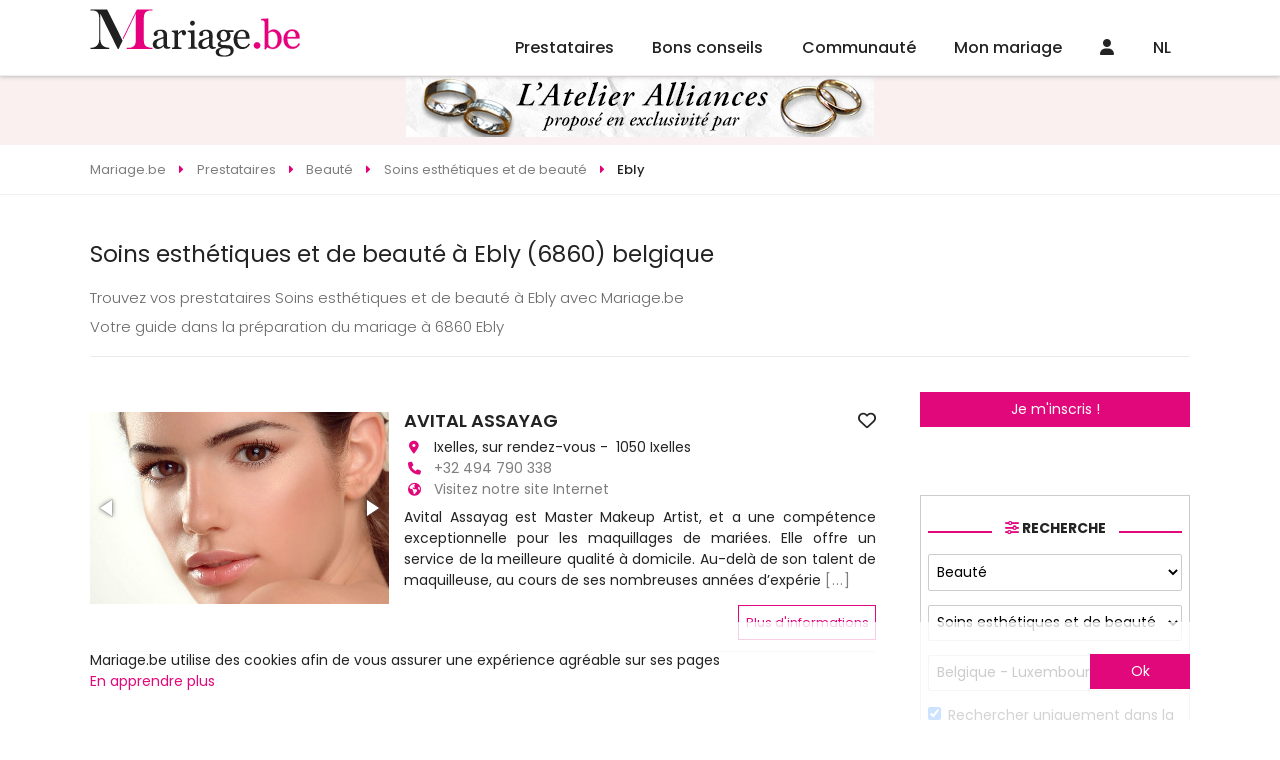

--- FILE ---
content_type: text/html
request_url: https://www.mariage.be/soins-esthetiques-beaute-pour-son-mariage-2-ebly.html
body_size: 50191
content:

<!DOCTYPE html>
<html lang="fr">
<head>
<meta charset="UTF-8">
<title>Soins esthétiques et de beauté à Ebly (6860) Mariage.be Soins esthétiques et de beauté belgique</title>
<meta name="Description" content="Découvrez nos Soins esthétiques et de beauté pour mariage à Ebly (6860) avec Mariage.be! Soins esthétiques et de beauté belgique Ebly (6860) " />
<meta name="robots" content="index,follow,all" />
	<!-- <link rel="image_src" href="https://www.mariage.be/images/conseils-mariage/???" />		 -->
<meta http-equiv="content-language" content="fr" />
<link rel="alternate" href="https:/www.mariage.be" hreflang="fr" />
<meta name="Identifier-URL" content="https://www.mariage.be" />
<meta name="Authors" content="(c) Vincent Orban - VO-Publishing.be E-mail : info@vo-publishing.be" />
<meta name="geo.country" content="be" />
<meta name="DC.title" content="Mariage.be: le site du mariage et réception en Belgique." />
<meta name="DC.Language" content="fr" />
<meta property="og:site_name" content="Mariage.be" />
<meta property="og:locale" content="fr_BE" />	
<meta property="og:type" content="website" />
<meta property="og:title" content="Soins esthétiques et de beauté à Ebly (6860)" />
<meta property="og:url" content="https://www.mariage.be/soins-esthetiques-beaute-pour-son-mariage-2-ebly.html" />
<meta property="og:description" content="Découvrez nos Soins esthétiques et de beauté à Ebly (6860) avec Mariage.be!" />
<meta property='og:image' content="https://www.mariage.be/images/facebook.jpg" />
<link rel="stylesheet" type="text/css" href="/css/fotorama.css">


<meta name="viewport" content="width=device-width">
<link rel="shortcut icon" type="image/x-icon" href="/mariage.ico" />
<link href="https://fonts.googleapis.com/css?family=Poppins:200,300,300i,400,400i,500,500i,600,600i,700&display=swap&subset=latin-ext" rel="stylesheet"/>
<link rel="stylesheet" href="/css/slick.css?3.2.1"/>
<link rel="stylesheet" type="text/css" href="/css/all.min.css?3.2.1"/>
<link rel="stylesheet" href="/css/reset.css"/>
<link rel="stylesheet" href="https://kit.fontawesome.com/36b2cd3639.css" crossorigin="anonymous">
<link rel="stylesheet" type="text/css" href="/css/style.css?3.2.1">
</head>
<body>


<div class="headerFix">
	<header>
		<div class="logo"><a href="https://www.mariage.be"><img src="/images/mariage-be.svg" alt="Mariage.be"></a></div>
		<ul class="menu">
			<li>
				<a href="/magasin-mariage-belgique.asp">Prestataires</a>
				<ul>
		
				<div class="colMenu">
					
					<li>
						<a href="/location-salle/location-de-salles-pour-mariage.asp" title="location salles mariage">Location salles<span></a>
							<ul>
								
									<li><a href="/location-salle/chateaux-domaines-pour-mariage-belgique.asp" title="châteaux - domaines mariage">Châteaux - Domaines</a></li>
									
									<li><a href="/location-salle/endroits-insolites-pour-mariage-belgique.asp" title="endroits insolites mariage">Endroits Insolites</a></li>
									
									<li><a href="/location-salle/location-fermes-auberges-mariage-belgique.asp" title="fermes - auberges mariage">Fermes - Auberges</a></li>
									
									<li><a href="/location-salle/hotels-pour-mariage-belgique.asp" title="hôtels mariage">Hôtels</a></li>
									
									<li><a href="/location-salle/restaurants-pour-mariage-belgique.asp" title="restaurants mariage">Restaurants</a></li>
									
									<li><a href="/location-salle/salle-de-mariage-belgique.asp" title="salles mariage">Salles</a></li>
									
									<li><a href="/location-salle/villas-pour-mariage-belgique.asp" title="villas mariage">Villas</a></li>
									
								</ul>
							</li>

							
					<li>
						<a href="/organisation/organisation-mariage.asp" title="organisation mariage">Organisation<span></a>
							<ul>
								
									<li><a href="/organisation/discours-de-mariage-belgique.asp" title="discours mariage">Discours</a></li>
									
									<li><a href="/organisation/maitre-de-ceremonie-pour-mariage-belgique.asp" title="maître de cérémonie mariage">Maître de cérémonie</a></li>
									
									<li><a href="/organisation/ceremoniant-belgique.asp" title="officiant de cérémonie mariage">Officiant de cérémonie</a></li>
									
									<li><a href="/organisation/wedding-planner-belgique.asp" title="wedding planner mariage">Wedding Planner</a></li>
									
									<li><a href="/organisation/wedding-planner-a-l-etranger-belgique.asp" title="wedding planner à l'étranger mariage">Wedding planner à l'étranger</a></li>
									
								</ul>
							</li>

							
					<li>
						<a href="/invitations-mariage/invitations-pour-mariage.asp" title="invitations mariage">Invitations<span></a>
							<ul>
								
									<li><a href="/invitations-mariage/createur-faire-part-mariage-belgique.asp" title="créateurs de faire-part - imprimeries mariage">Créateurs de faire-part - Imprimeries</a></li>
									
								</ul>
							</li>

							
					<li>
						<a href="/photos-mariage/photos-pour-mariage.asp" title="souvenir mariage">Souvenir<span></a>
							<ul>
								
									<li><a href="/photos-mariage/photographes-pour-mariage-belgique.asp" title="photographes mariage">Photographes</a></li>
									
									<li><a href="/photos-mariage/reportages-video-pour-mariage-belgique.asp" title="reportages vidéo mariage">Reportages vidéo</a></li>
									
									<li><a href="/photos-mariage/drones-mariage-belgique.asp" title="drones mariage">Drones</a></li>
									
									<li><a href="/photos-mariage/photo-booth-belgique.asp" title="photo booth mariage">Photo booth</a></li>
									
								</ul>
							</li>

							</div>
				<div class="colMenu">
					
					<li>
						<a href="/vetements-mariage/vetements-pour-mariage.asp" title="vêtements mariage">Vêtements<span></a>
							<ul>
								
									<li><a href="/vetements-mariage/robe-de-mariee-belgique.asp" title="robes de mariée mariage">Robes de mariée</a></li>
									
									<li><a href="/vetements-mariage/costumes-pour-mariage-belgique.asp" title="costumes mariage">Costumes</a></li>
									
									<li><a href="/vetements-mariage/robe-de-cocktail-pour-mariage-belgique.asp" title="la suite mariage">La Suite</a></li>
									
									<li><a href="/vetements-mariage/location-de-jaquettes-et-smokings-belgique.asp" title="location de costumes mariage">Location de costumes</a></li>
									
									<li><a href="/vetements-mariage/vetements-ceremonie-enfant-belgique.asp" title="vêtements enfants mariage">Vêtements enfants</a></li>
									
									<li><a href="/vetements-mariage/accessoires-pour-mariage-belgique.asp" title="accessoires mariage">Accessoires</a></li>
									
									<li><a href="/vetements-mariage/lingerie-mariage-belgique.asp" title="lingerie mariage">Lingerie</a></li>
									
									<li><a href="/vetements-mariage/chaussures-mariage-belgique.asp" title="chaussures mariage">Chaussures</a></li>
									
									<li><a href="/vetements-mariage/chapeaux-de-ceremonie-belgique.asp" title="chapeaux de cérémonie mariage">Chapeaux de cérémonie</a></li>
									
								</ul>
							</li>

							
					<li>
						<a href="/beaute-mariage/beaute.asp" title="beauté mariage">Beauté<span></a>
							<ul>
								
									<li><a href="/beaute-mariage/bien-etre-et-forme-pour-son-mariage-belgique.asp" title="bien-être et forme mariage">Bien-être et forme</a></li>
									
									<li><a href="/beaute-mariage/coiffeur-mariage-belgique.asp" title="coiffeurs mariage">Coiffeurs</a></li>
									
									<li><a href="/beaute-mariage/maquilleurs-et-make-up-artist-belgique.asp" title="maquilleuse - makeup artist mariage">Maquilleuse - Makeup Artist</a></li>
									
									<li><a href="/beaute-mariage/soins-esthetiques-beaute-pour-son-mariage-belgique.asp" title="soins esthétiques et de beauté mariage">Soins esthétiques et de beauté</a></li>
									
								</ul>
							</li>

							
					<li>
						<a href="/cadeaux-mariage/cadeaux-pour-mariage.asp" title="cadeaux mariage">Cadeaux<span></a>
							<ul>
								
									<li><a href="/cadeaux-mariage/liste-de-mariage-belgique.asp" title="liste de mariage mariage">Liste de mariage</a></li>
									
									<li><a href="/cadeaux-mariage/cadeaux-personnalises-belgique.asp" title="cadeaux personnalisés mariage">Cadeaux personnalisés</a></li>
									
								</ul>
							</li>

							
					<li>
						<a href="/bijoux-mariage/alliances-et-bijoux.asp" title="alliances & bijoux mariage">Alliances & Bijoux<span></a>
							<ul>
								
									<li><a href="/bijoux-mariage/alliances-pour-mariage-belgique.asp" title="alliances mariage">Alliances</a></li>
									
									<li><a href="/bijoux-mariage/bijoux-pour-mariage-belgique.asp" title="bijoux mariage">Bijoux</a></li>
									
								</ul>
							</li>

							</div>
				<div class="colMenu">
					
					<li>
						<a href="/reception-mariage/reception-pour-mariage.asp" title="réception mariage">Réception<span></a>
							<ul>
								
									<li><a href="/reception-mariage/champagnes-et-vins-belgique.asp" title="champagnes et vins mariage">Champagnes et vins</a></li>
									
									<li><a href="/reception-mariage/cocktail-bar-belgique.asp" title="cocktail bar mariage">Cocktail bar</a></li>
									
									<li><a href="/reception-mariage/dragees-pour-mariage-belgique.asp" title="dragées mariage">Dragées</a></li>
									
									<li><a href="/reception-mariage/food-truck-belgique.asp" title="food trucks mariage">Food Trucks</a></li>
									
									<li><a href="/reception-mariage/chocolat-et-macaron-belgique.asp" title="macarons - cupcakes - donuts mariage">Macarons - Cupcakes - Donuts</a></li>
									
									<li><a href="/reception-mariage/traiteur-pour-mariage-belgique.asp" title="traiteurs mariage">Traiteurs</a></li>
									
									<li><a href="/reception-mariage/wedding-cake-pieces-montees-glacier-belgique.asp" title="wedding cake - glacier mariage">Wedding Cake - Glacier</a></li>
									
									<li><a href="/reception-mariage/candy-bar-belgique.asp" title="candy bar mariage">Candy Bar</a></li>
									
								</ul>
							</li>

							
					<li>
						<a href="/location-mariage/location-pour-mariage.asp" title="location mariage">Location<span></a>
							<ul>
								
									<li><a href="/location-mariage/location-tente-chapiteaux-belgique.asp" title="chapiteaux - tentes mariage">Chapiteaux - Tentes</a></li>
									
									<li><a href="/location-mariage/mobilier-belgique.asp" title="mobilier mariage">Mobilier</a></li>
									
									<li><a href="/location-mariage/location-de-vaisselle-belgique.asp" title="tables, chaises et vaisselles mariage">Tables, chaises et vaisselles</a></li>
									
									<li><a href="/location-mariage/chateaux-gonflables-belgique.asp" title="chateaux gonflables mariage">Chateaux gonflables</a></li>
									
								</ul>
							</li>

							
					<li>
						<a href="/decoration-mariage/decoration-pour-mariage.asp" title="décoration mariage">Décoration<span></a>
							<ul>
								
									<li><a href="/decoration-mariage/wedding-designer-belgique.asp" title="wedding designer mariage">Wedding designer</a></li>
									
									<li><a href="/decoration-mariage/decoration-belgique.asp" title="décorations générales mariage">Décorations générales</a></li>
									
									<li><a href="/decoration-mariage/ballons-decoration-pour-mariage-belgique.asp" title="ballons mariage">Ballons</a></li>
									
								</ul>
							</li>

							
					<li>
						<a href="/fleuristes-mariage/fleursistes-pour-mariage.asp" title="fleuristes mariage">Fleuristes<span></a>
							<ul>
								
									<li><a href="/fleuristes-mariage/bouquet-de-la-mariee-belgique.asp" title="bouquet de la mariée mariage">Bouquet de la mariée</a></li>
									
									<li><a href="/fleuristes-mariage/decoration-florale-pour-mariage-belgique.asp" title="décoration florale mariage">Décoration florale</a></li>
									
								</ul>
							</li>

							</div>
				<div class="colMenu">
					
					<li>
						<a href="/ambiance-mariage/ambiance.asp" title="ambiance mariage">Ambiance<span></a>
							<ul>
								
									<li><a href="/ambiance-mariage/magicien-belgique.asp" title="magicien mariage">Magicien</a></li>
									
									<li><a href="/ambiance-mariage/sonorisation-mariage-et-disc-jockey-belgique.asp" title="sonorisation - disc jockey mariage">Sonorisation - Disc jockey</a></li>
									
									<li><a href="/ambiance-mariage/feux-d-artifice-mariage-belgique.asp" title="feux d'artifice mariage">Feux d'artifice</a></li>
									
									<li><a href="/ambiance-mariage/chorales-orchestres-gospels-chanteurs-belgique.asp" title="groupes et chanteurs mariage">Groupes et chanteurs</a></li>
									
									<li><a href="/ambiance-mariage/animation-artistes-mariage-belgique.asp" title="animations mariage">Animations</a></li>
									
									<li><a href="/ambiance-mariage/cours-de-danse-mariage-belgique.asp" title="cours de danse mariage">Cours de danse</a></li>
									
								</ul>
							</li>

							
					<li>
						<a href="/transport-mariage/transport-pour-mariage.asp" title="transport mariage">Transport<span></a>
							<ul>
								
									<li><a href="/transport-mariage/location-de-bus-mariage-belgique.asp" title="bus - train mariage">Bus - Train</a></li>
									
									<li><a href="/transport-mariage/location-de-caleches-mariage-belgique.asp" title="calèches mariage">Calèches</a></li>
									
									<li><a href="/transport-mariage/location-de-helicopteres-mariage-belgique.asp" title="hélicoptères mariage">Hélicoptères</a></li>
									
									<li><a href="/transport-mariage/location-limousine-mariage-belgique.asp" title="location limousine mariage">Location limousine</a></li>
									
									<li><a href="/transport-mariage/vehicules-insolites-mariage-belgique.asp" title="véhicules insolites mariage">Véhicules insolites</a></li>
									
									<li><a href="/transport-mariage/location-voiture-mariage-belgique.asp" title="voiture de cérémonie mariage">Voiture de cérémonie</a></li>
									
								</ul>
							</li>

							
					<li>
						<a href="/voyage-mariage/voyage-de-noces.asp" title="voyage de noces mariage">Voyage de noces<span></a>
							<ul>
								
									<li><a href="/voyage-mariage/agences-de-voyage-pour-voyage-de-noces-belgique.asp" title="agence de voyage de noces mariage">Agence de voyage de noces</a></li>
									
									<li><a href="/voyage-mariage/location-residentielles-belgique.asp" title="locations résidentielles mariage">Locations résidentielles</a></li>
									
									<li><a href="/voyage-mariage/nuit-de-noces-belgique.asp" title="nuit de noces mariage">Nuit de noces</a></li>
									
								</ul>
							</li>

							
					<li>
						<a href="/evjf-evg/enterrement-vie-de-celibataire.asp" title="evjf / evg mariage">EVJF / EVG<span></a>
							<ul>
								
									<li><a href="/evjf-evg/activites-enterrement-vie-de-celibataire-belgique.asp" title="activités evjf / evg mariage">Activités EVJF / EVG</a></li>
									
								</ul>
							</li>

							</div>


						</ul>
					</li>
					<li><a href="/conseils-mariage/conseils-mariage.asp">Bons conseils</a>
						<ul class="menuConseil">
							

								<li><a href="/conseils-mariage/comment-choisir-sa-decoration-florale-pour-un-mariage-reussi.asp">
									<div class="imgMenuConseil"><img src="" data-src="https://www.mariage.be/images/conseils-mariage/photo-mariage-decoration-florale-mariage.png" alt="Choisir sa décoration florale de mariage" class="imgLoad"/></div>
									<h2>Choisir sa décoration florale de mariage</h2>
									<p>Comment choisir sa décoration florale pour un mariage réussi</p>
								</a></li>
								

								<li><a href="/conseils-mariage/robe-de-mariee/robe-de-mariee-2-pieces-la-tendance-2026-qui-revolutionne-le-look-des-mariees-modernes.asp">
									<div class="imgMenuConseil"><img src="" data-src="https://www.mariage.be/images/conseils-mariage/photo-mariage-robe-de-mariee-2-pieces-la-tendance-2026-qui-revolutionne-le-look-des-mariees-modernes.jpg" alt="Robe de mariée 2-pièces : la tendance 2026 qui révolutionne le look des mariées modernes" class="imgLoad"/></div>
									<h2>Robe de mariée 2-pièces : la tendance 2026 qui révolutionne le look des mariées modernes</h2>
									<p>Robe de mariée 2-pièces, top + jupe ou pantalon + surjupe : découvrez la grande tendance mariage 2026 qui allie modernité, confort et élégance.</p>
								</a></li>
								

								<li><a href="/conseils-mariage/tendances-mariage-2026-les-incontournables-de-l-annee.asp">
									<div class="imgMenuConseil"><img src="" data-src="https://www.mariage.be/images/conseils-mariage/photo-mariage-tendances-mariage-2026-les-incontournables-de-l-annee.jpg" alt="Tendances mariage 2026 : les incontournables de l'année" class="imgLoad"/></div>
									<h2>Tendances mariage 2026 : les incontournables de l'année</h2>
									<p>Tendances mariage 2026 : déco naturelle, robe modulable, photo spontanée et expériences immersives. Inspirez-vous pour un mariage inoubliable !</p>
								</a></li>
								

								<li><a href="/conseils-mariage/traditions/alternatives-au-lancer-de-riz-a-la-sortie-de-la-ceremonie.asp">
									<div class="imgMenuConseil"><img src="" data-src="https://www.mariage.be/images/conseils-mariage/photo-mariage-alternatives-au-lancer-de-riz-a-la-sortie-de-la-ceremonie.jpg" alt="10 alternatives au lancer de riz à la sortie de la cérémonie" class="imgLoad"/></div>
									<h2>10 alternatives au lancer de riz à la sortie de la cérémonie</h2>
									<p> Découvrez 10 alternatives modernes et écologiques au lancer de riz pour une sortie des mariés originale et inoubliable.</p>
								</a></li>
								
								<a class="voirPlusBlog" href="/blog-mariage/">Voir tous les bons conseils</a>
							</ul>
						</li>

						<li class="communauteMenu"><a href="/communaute-mariage/">Communauté</a>
							<ul>
								

									<li><a href="/salon-du-mariage/">Les salons du mariage</a></li>
									

									<li><a href="/la-carte/">LA carte Mariage.be</a></li>
									

									<li><a href="/faire-part-mariage-en-ligne/futures-maries.asp">Faire part en ligne</a></li>
									

									<li><a href="/sondage-mariage/">Sondages mariage</a></li>
									

									<li><a href="/info-mariage/">Les bons plans</a></li>
									

									<li><a href="/concours-mariage/">Concours</a></li>
									


								</ul>
							</li>
								
							<li class="communauteMenu"><a href="/mon-mariage/organisation-mariage.asp">Mon mariage</a>
								<ul>
														
										<li><a href="/mon-mariage/mon-planning-mariage.asp"><span><i class="far fa-calendar-alt"></i></span>Planning mariage</a></li>
															
										<li><a href="/mon-mariage/gerez-la-liste-de-vos-invites.asp"><span><i class="fas fa-user-friends"></i></span>Liste des invités</a></li>
															
										<li><a href="/mon-mariage/gestion-tables.asp"><span><i class="fas fa-chair"></i></span>Plans de tables</a></li>
															
										<li><a href="/mon-mariage/budget-mariage.asp"><span><i class="fas fa-calculator"></i></span>Budget</a></li>
															
										<li><a href="/mon-mariage/messagerie.asp"><span><i class="fas fa-envelope"></i></span>Messagerie</a></li>
										
										<li><a href="/liste-de-mariage/"><span><i class="fas fa-gift"></i></span>Liste de mariage</a></li>
									</ul>
								</li>
									
								<li class="communauteMenu"><a href="/connexion.asp"><i class="fas fa-user"></i></a>
									<ul>
										<li><a href="/mon-mariage/login.asp">Connexion Futur marié</a></li>
										<li><a href="/mon-compte/login.asp">Connexion Professionnel</a></li>
										<li><a href="/mon-mariage/inscription.asp">Inscription Futur marié</a></li>
										<li><a href="/mon-compte/inscription.asp">Inscription Professionnel</a></li>
									</ul></li>	
								
									<li class="langMenu"><a href="https://www.huwelijk.be">NL</a></li>
									
									<!-- <li><a href="/faq/default.asp">FAQ</a></li> -->
								</ul>
							</header>
<div class="headerResp">
	<!-- <div class="toggleMenu"><i class="fas fa-bars"></i></div> -->
	<div class="logo"><a href="https://www.mariage.be"><img data-src="/images/mariage-be.svg" alt="Mariage.be" src="" class="imgLoad"></a></div>
	<div>
		
		
		
	<div><a href="/connexion.asp"><i class="fas fa-user"></i></a></div>	
	
		<a href="https://www.huwelijk.be">NL</a>
		

	</div>


	<div class="menu">
		<!-- <div class="navMenu">
			<a href="#" class="returnMenu"><i class="fas fa-caret-left"></i></a>
			<p></p>
			<a href="#" class="closeMenuResp"><i class="fas fa-times"></i></a>
		</div> -->
		<!-- <div class="menuSwipe">
			<div class="menuSwipeOne"> -->
				<ul>
					<li class="prestatairesMenu swipe">
						<a href="/magasin-mariage-belgique.asp"><i class="fa-regular fa-address-book"></i></a>
					</li>
					<li class="noswipe"><a href="/conseils-mariage/conseils-mariage.asp"><i class="fa-regular fa-folder-heart"></i></a>

					</li>
					<li class="communauteMenu swipe">
						<a href="/communaute-mariage/"><i class="fa-regular fa-comments"></i></a>
					</li>
					<li class="communauteMenu swipe">
						<a href="/mon-mariage/organisation-mariage.asp"><i class="fa-regular fa-rings-wedding"></i></a>
					</li>
					<!-- <li class="noswipe"><a href="/faq/default.asp">FAQ</a></li> -->
					<!-- <li class="swipe"><a href="#recherche"><i class="fa-solid fa-magnifying-glass"></i></a></li> -->
				</ul>

			</div>

			
			</div>


		</div>
<!-- 	</div>
</div> -->
<div class="leaderBoardHome">
	<a href="https://www.neoadvertising.be/click.asp?refwebsite=mariage&theregieidbanner=729" border="0" target="_blank" title=" " ><img src="/neobanner/vivansi.gif" alt=" " border="0"></a>
</div> 
<div class="breadcrumbs" itemscope itemtype="https://schema.org/breadcrumb">
	<ul itemscope itemtype="https://schema.org/BreadcrumbList">
		<li itemscope itemtype="https://schema.org/ListItem" itemprop="itemListElement">
			<a href="https:\\www.mariage.be" itemprop="item">
				<span itemprop="name">Mariage.be</span>
			</a>
			<meta itemprop="position" content="1" />
		</li>
		<li itemscope itemtype="https://schema.org/ListItem" itemprop="itemListElement">
			<a href="/magasin-mariage-belgique.asp" itemprop="item">
				<span itemprop="name">Prestataires</span>
			</a>
			<meta itemprop="position" content="2" />
		</li>
		<li itemscope itemtype="https://schema.org/ListItem" itemprop="itemListElement">
			<a href="/beaute-mariage/beaute.asp" itemprop="item">
				<span itemprop="name">Beauté</span>
			</a>
			<meta itemprop="position" content="3" />
		</li>			
		<li itemscope itemtype="https://schema.org/ListItem" itemprop="itemListElement">
			<a href="/beaute-mariage/soins-esthetiques-beaute-pour-son-mariage-belgique.asp" itemprop="item">
				<span itemprop="name">Soins esthétiques et de beauté</span>
			</a>
			<meta itemprop="position" content="4" />
		</li>
		<li itemscope itemtype="https://schema.org/ListItem" itemprop="itemListElement">
			<a href="" itemprop="item">
				<span itemprop="name">Ebly</span>
			</a>
			<meta itemprop="position" content="5" />
		</li>
	</ul>
</div>
<div class="textPresCat">
<h1 class="titre-fleche">Soins esthétiques et de beauté à Ebly (6860) belgique</h1>
<div class="text">

</div>
<p>
Trouvez vos prestataires Soins esthétiques et de beauté à Ebly avec Mariage.be <br /> Votre guide dans la préparation du mariage à 6860 Ebly
</p>	
</div>
<div class="contentetaside">
<div class="content">
			<div class="liste-pro-items">
				
	<div class="liste-article-item le-pro" data-idPro="13163"data-cat="2" data-sousCat="1" data-idFm="">

<div class="cover-liste-item">
	<div class="le-pro-slide">
		<a href="https://www.mariage.be/mariage/13163/avital-assayag.htm"></a>
		
		<div class="fotorama" data-autoplay="true" data-nav="none" data-loop="true" data-fit="cover" data-ratio="734/472" data-width="100%">
			
				<img src="/imagesclients/photo-mariage-13163-photo-mariage-13163-liat_ben_rachi_golden_brown_master_makeup_artist_avital_assayag_copyright_watermark.jpg" alt="AVITAL ASSAYAG"/>
				
						<img src="/images/photo-mariage/13163-lihi_kimchi_natural_master_makeup_artist_avital_assayag_copyright_watermarik_ig.jpg" alt="AVITAL ASSAYAG"/>
						
						<img src="/images/photo-mariage/13163-yana_lilac_grey_master_makeup_artist_avital_assayag_copyright_watermark_ig.jpg" alt="AVITAL ASSAYAG"/>
						
						
					</div>
				</div>
			</div>
			<div class="liste-articles-texte">
				<h2><a href="https://www.mariage.be/mariage/13163/avital-assayag.htm">AVITAL ASSAYAG</a>
				<a href="#" class="favoris">
					
					<i class="far fa-heart"></i>
				
				</a></h2>
				<ul>
					<li><i class="fa fa-map-marker" aria-hidden="true"></i>Ixelles, sur rendez-vous&nbsp;-&nbsp; 1050&nbsp;Ixelles</li>
					<li><i class="fa fa-phone" aria-hidden="true"></i>
						
						<a href="tel:+32 494 790 338 ">+32 494 790 338 </a>
						
					</li>
					<li><i class="fa fa-globe" aria-hidden="true"></i>
					
						<a href="https://www.avital-assayag.com/" target="_blank" class="cptclick">
					Visitez notre site Internet</a>
					</li>
				</ul>

				<p class="texte-presentation-pro-petit">Avital Assayag est Master Makeup Artist, et a une compétence exceptionnelle pour les maquillages de mariées.  Elle offre un service de la meilleure qualité à domicile.  Au-delà de son talent de maquilleuse, au cours de ses nombreuses années d’expérie
					<a href="https://www.mariage.be/mariage/13163/avital-assayag.htm" class="gris">[...]</a>
				</p>
			</div>
			<div class="buttonPresence">
				
				<a href="https://www.mariage.be/mariage/13163/avital-assayag.htm" class="btn">Plus d'informations</a>
			</div>
		</div>
	
			</div>

</div>
<aside class="asideRight noresp">
	<p>
		<a href="/mon-mariage/inscription.asp" class="btn">Je m'inscris !</a>
	</p>
	<form action="/recherche-mariage/default.asp?first=1" method="POST" class="formHomeSlider filter">
	<h2 class="titleSection"><span><i class="fas fa-sliders-h"></i> Recherche</span></h2>

	<select name="rechercheCat" id="rechercheCat">
		<option value="">Catégorie</option>

		<option value="11" >Location salles</option>

		<option value="13" >Organisation</option>

		<option value="5" >Invitations</option>

		<option value="8" >Souvenir</option>

		<option value="2" >Vêtements</option>

		<option value="6"  selected>Beauté</option>

		<option value="3" >Cadeaux</option>

		<option value="4" >Alliances & Bijoux</option>

		<option value="1" >Réception</option>

		<option value="14" >Location</option>

		<option value="7" >Décoration</option>

		<option value="15" >Fleuristes</option>

		<option value="12" >Ambiance</option>

		<option value="9" >Transport</option>

		<option value="10" >Voyage de noces</option>

		<option value="18" >EVJF / EVG</option>

	</select>
	<select name="rechercheSsCat">
		<option value="0">Sélectionnez</option>	
		
			<option value="10" >Coiffeurs</option>
		
			<option value="11"  selected>Soins esth&#233;tiques et de beaut&#233;</option>
		
			<option value="65" >Bien-&#234;tre et forme</option>
		
			<option value="102" >Maquilleuse - Makeup Artist</option>
		
	</select>
	<select name="rechercheOu">
		<option value="0">Dans quelle région ?</option>
		<option value="4">Belgique - Anvers</option><option value="5">Belgique - Brabant Flamand</option><option value="6">Belgique - Brabant Wallon</option><option value="1">Belgique - Bruxelles</option><option value="9">Belgique - Hainaut</option><option value="7">Belgique - Liège</option><option value="11">Belgique - Limbourg</option><option value="22" selected >Belgique - Luxembourg</option><option value="8">Belgique - Namur</option><option value="2">Belgique - Oost-Vlaanderen</option><option value="3">Belgique - West-Vlaanderen</option><option value="10">Luxembourg - Grand-duché du Luxembourg</option><option value="30">France - 02 - Aisne</option><option value="24">France - 08 - Ardennes</option><option value="25">France - 54 - Meurthe-et-Moselle</option><option value="26">France - 55 - Meuse</option><option value="23">France - 59 - Nord</option><option value="29">France - 62 - Pas-de-Calais</option>
		</select>
		<span class="checkRegion"><input type="checkbox" name="regionOnly" id="regionOnly" checked value="1"/><label for="regionOnly">Rechercher uniquement dans la région sélectionnée</label></span>
<!-- 		<div class="roomsFilters">
			<span><input type="checkbox" name="libTrateur" id="libTrateur"/><label for="libTrateur">Libre de traiteur</label></span>
		</div> -->
		<button class="btn" name="searchbutton" type="submit"><i class="fas fa-search"></i><span>Rechercher</span></button>
	</form>
	<!--<div class="profLie">
		<img src="/images/categories/robe-de-mariee.jpg" alt=""/>
		<a href="#" class="overlay">
			<span>Découvrez les boutiques de robes de mariées près de chez vous !</span>
		</a>
	</div>-->
	<div class="imu250">
		<a href="https://www.salles.be" border="0" target="_blank" title="Salles.be" ><img src="/neobanner/Sallesbe-IMU.jpg" alt="La reference des locations de salles en Belgique" border="0"></a>
			</div>
			
<div class="bonPlanAside">
	<h4>
		<a href="/info-mariage/">Les bons plans</a>
	</h4>
	<ul>
	    
		<li>
			<a href="/info-mariage/.htm">
				<div class="imgBonPlan"><img src="" data-src="/info-mariage/dis-moi-oui/les-soldes-c-est-parti-mariage.be-soldes.png" class="imgLoad" alt=""/></div>
				
				<h5></h5>

			</a>
		</li>
	    
		<li>
			<a href="/info-mariage/dis-moi-oui-white-friday-68-robes-a-prix-dingues.htm">
				<div class="imgBonPlan"><img src="" data-src="/info-mariage/dis-moi-oui/white-friday-68-robes-a-prix-dingues-mariage.be-white-friday.png" class="imgLoad" alt=""/></div>
				
				<h5>White Friday! 68 robes à prix dingues!</h5>

			</a>
		</li>
	    
		<li>
			<a href="/info-mariage/les-maries-de-marie-white-november-2025.htm">
				<div class="imgBonPlan"><img src="" data-src="/info-mariage/les-maries-de-marie/white-november-2025-promotions-1.png" class="imgLoad" alt=""/></div>
				
				<h5>WHITE NOVEMBER 2025</h5>

			</a>
		</li>
	
	</ul>
</div>


			<div class="imuButton">
				<a href="https://nicodraps.com/" border="0" target="_blank" title="Nicolas DRAPS : Photographe de mariage" ><img src="/neobanner/nicolas-draps-photographe-de-mariage.jpg" alt="Nicolas DRAPS : Photographe de mariage" border="0"></a><div class="tagBlock">
	<h4><span>Mots clés</span></h4>
	<ul class="tagCloud">
		
		<li><a href="/conseils-mariage/tag/candybar" data-weight="1">Candy bar</a></li>
		
		<li><a href="/conseils-mariage/tag/discours" data-weight="2">Discours</a></li>
		
		<li><a href="/conseils-mariage/tag/costume" data-weight="3">Costume</a></li>
		
		<li><a href="/conseils-mariage/tag/locations" data-weight="1">Locations</a></li>
		
		<li><a href="/conseils-mariage/tag/demoiselles-d-honneur" data-weight="2">Demoiselles d'honneur</a></li>
		
	</ul>
</div>




<div class="sondagesAside">
	<h4>
		<a href="/sondage-mariage/">Les sondages</a>
	</h4>
	<form name="formsondage" method="post" action="/sondage-mariage/vote.asp">
	<input type="hidden" name="sondageid" value="49">
		<h5>Avez vous eu recours à un crédit pour financer votre mariage ? </h5>
		<ul>
		        
        <li><input type="radio" name="sondagevalue" value="208">Oui</li>			
		        
        <li><input type="radio" name="sondagevalue" value="209">Non</li>			
		
		</ul>
		<button class="btn">Voter</button>
	</form>
</div>

			
			<div class="halfpage">
				<a href="https://www.loverings.be/contactez-nous/" border="0" target="_blank" title="Acredo LovingRing" ><img src="/neobanner/acredo-demi-page.gif" alt="Acredo LovingRing" border="0"></a>
			</div>
		</aside>

		<aside class="asideRight tab">
			<p>
				<a href="/mon-mariage/inscription.asp" class="btn">Je m'inscris !</a>
			</p>
			<div class="colL">
				
<div class="bonPlanAside">
	<h4>
		<a href="/info-mariage/">Les bons plans</a>
	</h4>
	<ul>
	    
		<li>
			<a href="/info-mariage/.htm">
				<div class="imgBonPlan"><img src="" data-src="/info-mariage/dis-moi-oui/les-soldes-c-est-parti-mariage.be-soldes.png" class="imgLoad" alt=""/></div>
				
				<h5></h5>

			</a>
		</li>
	    
		<li>
			<a href="/info-mariage/dis-moi-oui-white-friday-68-robes-a-prix-dingues.htm">
				<div class="imgBonPlan"><img src="" data-src="/info-mariage/dis-moi-oui/white-friday-68-robes-a-prix-dingues-mariage.be-white-friday.png" class="imgLoad" alt=""/></div>
				
				<h5>White Friday! 68 robes à prix dingues!</h5>

			</a>
		</li>
	    
		<li>
			<a href="/info-mariage/les-maries-de-marie-white-november-2025.htm">
				<div class="imgBonPlan"><img src="" data-src="/info-mariage/les-maries-de-marie/white-november-2025-promotions-1.png" class="imgLoad" alt=""/></div>
				
				<h5>WHITE NOVEMBER 2025</h5>

			</a>
		</li>
	
	</ul>
</div>

				<div class="imu250">
					<a href="https://www.ongi-ceremonie.be/" border="0" target="_blank" title="Ongi Cérémonie" ><img src="/neobanner/ongi-ceremonie-homme-charleroi.gif" alt="Ongi Cérémonie" border="0"></a>
						</div>
					</div>
					<div class="colR">
						<div class="halfpage">
							<a href="https://www.loverings.be/contactez-nous/" border="0" target="_blank" title="Acredo LovingRing" ><img src="/neobanner/acredo-demi-page.gif" alt="Acredo LovingRing" border="0"></a>
						</div>
						<div class="imuButton">
							<a href="https://nicodraps.com/" border="0" target="_blank" title="Nicolas DRAPS : Photographe de mariage" ><img src="/neobanner/nicolas-draps-photographe-de-mariage.jpg" alt="Nicolas DRAPS : Photographe de mariage" border="0"></a>
						</div>
					</div>

				</aside>
</div>
<div class="preFooter">
	<div class="contentFooter">

		<!-- Debut de la partie Type de prestataires -->
		<h2 class="titleSection">Soins esthétiques et de beauté en Belgique</h2>
		<ul>
		
		
			<li>
				<p>Bruxelles</p>
				<ul>
				
					<li><a href="https://www.mariage.be/soins-esthetiques-beaute-pour-son-mariage-2-neder-over-heembeek.html">Soins esthétiques et de beauté à Neder-Over-Heembeek</a></li>
				
					<li><a href="https://www.mariage.be/soins-esthetiques-beaute-pour-son-mariage-2-schaerbeek.html">Soins esthétiques et de beauté à Schaerbeek</a></li>
				
					<li><a href="https://www.mariage.be/soins-esthetiques-beaute-pour-son-mariage-2-anderlecht.html">Soins esthétiques et de beauté à Anderlecht</a></li>
				
					<li><a href="https://www.mariage.be/soins-esthetiques-beaute-pour-son-mariage-2-uccle.html">Soins esthétiques et de beauté à Uccle</a></li>
				
					<li><a href="https://www.mariage.be/soins-esthetiques-beaute-pour-son-mariage-2-berchem-sainte-agathe.html">Soins esthétiques et de beauté à Berchem-Sainte-Agathe</a></li>
				
					<li><a href="https://www.mariage.be/soins-esthetiques-beaute-pour-son-mariage-2-evere.html">Soins esthétiques et de beauté à Evere</a></li>
				
				</ul>
			</li>
		
		
			<li>
				<p>Oost-Vlaanderen</p>
				<ul>
				
					<li><a href="https://www.mariage.be/soins-esthetiques-beaute-pour-son-mariage-2-denderhoutem.html">Soins esthétiques et de beauté à Denderhoutem</a></li>
				
					<li><a href="https://www.mariage.be/soins-esthetiques-beaute-pour-son-mariage-2-herdersem.html">Soins esthétiques et de beauté à Herdersem</a></li>
				
					<li><a href="https://www.mariage.be/soins-esthetiques-beaute-pour-son-mariage-2-meldert.html">Soins esthétiques et de beauté à Meldert</a></li>
				
					<li><a href="https://www.mariage.be/soins-esthetiques-beaute-pour-son-mariage-2-kallo.html">Soins esthétiques et de beauté à Kallo</a></li>
				
					<li><a href="https://www.mariage.be/soins-esthetiques-beaute-pour-son-mariage-2-meerdonk.html">Soins esthétiques et de beauté à Meerdonk</a></li>
				
					<li><a href="https://www.mariage.be/soins-esthetiques-beaute-pour-son-mariage-2-hofstade.html">Soins esthétiques et de beauté à Hofstade</a></li>
				
				</ul>
			</li>
		
		
			<li>
				<p>West-Vlaanderen</p>
				<ul>
				
					<li><a href="https://www.mariage.be/soins-esthetiques-beaute-pour-son-mariage-2-desselgem.html">Soins esthétiques et de beauté à Desselgem</a></li>
				
					<li><a href="https://www.mariage.be/soins-esthetiques-beaute-pour-son-mariage-2-kerkhove.html">Soins esthétiques et de beauté à Kerkhove</a></li>
				
					<li><a href="https://www.mariage.be/soins-esthetiques-beaute-pour-son-mariage-2-bossuit.html">Soins esthétiques et de beauté à Bossuit</a></li>
				
					<li><a href="https://www.mariage.be/soins-esthetiques-beaute-pour-son-mariage-2-oostduinkerke.html">Soins esthétiques et de beauté à Oostduinkerke</a></li>
				
					<li><a href="https://www.mariage.be/soins-esthetiques-beaute-pour-son-mariage-2-sint-eloois-vijve.html">Soins esthétiques et de beauté à Sint-Eloois-Vijve</a></li>
				
					<li><a href="https://www.mariage.be/soins-esthetiques-beaute-pour-son-mariage-2-poelkapelle.html">Soins esthétiques et de beauté à Poelkapelle</a></li>
				
				</ul>
			</li>
		
		
			<li>
				<p>Anvers</p>
				<ul>
				
					<li><a href="https://www.mariage.be/soins-esthetiques-beaute-pour-son-mariage-2-heffen.html">Soins esthétiques et de beauté à Heffen</a></li>
				
					<li><a href="https://www.mariage.be/soins-esthetiques-beaute-pour-son-mariage-2-putte.html">Soins esthétiques et de beauté à Putte</a></li>
				
					<li><a href="https://www.mariage.be/soins-esthetiques-beaute-pour-son-mariage-2-merksem.html">Soins esthétiques et de beauté à Merksem</a></li>
				
					<li><a href="https://www.mariage.be/soins-esthetiques-beaute-pour-son-mariage-2-grobbendonk.html">Soins esthétiques et de beauté à Grobbendonk</a></li>
				
					<li><a href="https://www.mariage.be/soins-esthetiques-beaute-pour-son-mariage-2-halle.html">Soins esthétiques et de beauté à Halle</a></li>
				
					<li><a href="https://www.mariage.be/soins-esthetiques-beaute-pour-son-mariage-2-arendonk.html">Soins esthétiques et de beauté à Arendonk</a></li>
				
				</ul>
			</li>
		
		
			<li>
				<p>Brabant Flamand</p>
				<ul>
				
					<li><a href="https://www.mariage.be/soins-esthetiques-beaute-pour-son-mariage-2-ruisbroek.html">Soins esthétiques et de beauté à Ruisbroek</a></li>
				
					<li><a href="https://www.mariage.be/soins-esthetiques-beaute-pour-son-mariage-2-buken.html">Soins esthétiques et de beauté à Buken</a></li>
				
					<li><a href="https://www.mariage.be/soins-esthetiques-beaute-pour-son-mariage-2-tollembeek.html">Soins esthétiques et de beauté à Tollembeek</a></li>
				
					<li><a href="https://www.mariage.be/soins-esthetiques-beaute-pour-son-mariage-2-sint-martens-bodegem.html">Soins esthétiques et de beauté à Sint-Martens-Bodegem</a></li>
				
					<li><a href="https://www.mariage.be/soins-esthetiques-beaute-pour-son-mariage-2-relegem.html">Soins esthétiques et de beauté à Relegem</a></li>
				
					<li><a href="https://www.mariage.be/soins-esthetiques-beaute-pour-son-mariage-2-steenokkerzeel.html">Soins esthétiques et de beauté à Steenokkerzeel</a></li>
				
				</ul>
			</li>
		
		
			<li>
				<p>Brabant Wallon</p>
				<ul>
				
					<li><a href="https://www.mariage.be/soins-esthetiques-beaute-pour-son-mariage-2-gentinnes.html">Soins esthétiques et de beauté à Gentinnes</a></li>
				
					<li><a href="https://www.mariage.be/soins-esthetiques-beaute-pour-son-mariage-2-oisquercq.html">Soins esthétiques et de beauté à Oisquercq</a></li>
				
					<li><a href="https://www.mariage.be/soins-esthetiques-beaute-pour-son-mariage-2-lasne.html">Soins esthétiques et de beauté à Lasne</a></li>
				
					<li><a href="https://www.mariage.be/soins-esthetiques-beaute-pour-son-mariage-2-braine-le-chateau.html">Soins esthétiques et de beauté à Braine-le-Château</a></li>
				
					<li><a href="https://www.mariage.be/soins-esthetiques-beaute-pour-son-mariage-2-monstreux.html">Soins esthétiques et de beauté à Monstreux</a></li>
				
					<li><a href="https://www.mariage.be/soins-esthetiques-beaute-pour-son-mariage-2-sart-dames-avelines.html">Soins esthétiques et de beauté à Sart-Dames-Avelines</a></li>
				
				</ul>
			</li>
		
		
			<li>
				<p>Liège</p>
				<ul>
				
					<li><a href="https://www.mariage.be/soins-esthetiques-beaute-pour-son-mariage-2-gleixhe.html">Soins esthétiques et de beauté à Gleixhe</a></li>
				
					<li><a href="https://www.mariage.be/soins-esthetiques-beaute-pour-son-mariage-2-villers-le-bouillet.html">Soins esthétiques et de beauté à Villers-le-Bouillet</a></li>
				
					<li><a href="https://www.mariage.be/soins-esthetiques-beaute-pour-son-mariage-2-milmort.html">Soins esthétiques et de beauté à Milmort</a></li>
				
					<li><a href="https://www.mariage.be/soins-esthetiques-beaute-pour-son-mariage-2-saive.html">Soins esthétiques et de beauté à Saive</a></li>
				
					<li><a href="https://www.mariage.be/soins-esthetiques-beaute-pour-son-mariage-2-pailhe.html">Soins esthétiques et de beauté à Pailhe</a></li>
				
					<li><a href="https://www.mariage.be/soins-esthetiques-beaute-pour-son-mariage-2-tinlot.html">Soins esthétiques et de beauté à Tinlot</a></li>
				
				</ul>
			</li>
		
		
			<li>
				<p>Namur</p>
				<ul>
				
					<li><a href="https://www.mariage.be/soins-esthetiques-beaute-pour-son-mariage-2-petit-fays.html">Soins esthétiques et de beauté à Petit-Fays</a></li>
				
					<li><a href="https://www.mariage.be/soins-esthetiques-beaute-pour-son-mariage-2-rochefort.html">Soins esthétiques et de beauté à Rochefort</a></li>
				
					<li><a href="https://www.mariage.be/soins-esthetiques-beaute-pour-son-mariage-2-fontenelle.html">Soins esthétiques et de beauté à Fontenelle</a></li>
				
					<li><a href="https://www.mariage.be/soins-esthetiques-beaute-pour-son-mariage-2-felenne.html">Soins esthétiques et de beauté à Felenne</a></li>
				
					<li><a href="https://www.mariage.be/soins-esthetiques-beaute-pour-son-mariage-2-gembloux.html">Soins esthétiques et de beauté à Gembloux</a></li>
				
					<li><a href="https://www.mariage.be/soins-esthetiques-beaute-pour-son-mariage-2-castillon.html">Soins esthétiques et de beauté à Castillon</a></li>
				
				</ul>
			</li>
		
		
			<li>
				<p>Hainaut</p>
				<ul>
				
					<li><a href="https://www.mariage.be/soins-esthetiques-beaute-pour-son-mariage-2-cambron-casteau.html">Soins esthétiques et de beauté à Cambron-Casteau</a></li>
				
					<li><a href="https://www.mariage.be/soins-esthetiques-beaute-pour-son-mariage-2-hollain.html">Soins esthétiques et de beauté à Hollain</a></li>
				
					<li><a href="https://www.mariage.be/soins-esthetiques-beaute-pour-son-mariage-2-fleurus.html">Soins esthétiques et de beauté à Fleurus</a></li>
				
					<li><a href="https://www.mariage.be/soins-esthetiques-beaute-pour-son-mariage-2-mellet.html">Soins esthétiques et de beauté à Mellet</a></li>
				
					<li><a href="https://www.mariage.be/soins-esthetiques-beaute-pour-son-mariage-2-leval-trahegnies.html">Soins esthétiques et de beauté à Leval-Trahegnies</a></li>
				
					<li><a href="https://www.mariage.be/soins-esthetiques-beaute-pour-son-mariage-2-arbre.html">Soins esthétiques et de beauté à Arbre</a></li>
				
				</ul>
			</li>
		
		
			<li>
				<p>Limbourg</p>
				<ul>
				
					<li><a href="https://www.mariage.be/soins-esthetiques-beaute-pour-son-mariage-2-boortmeerbeek.html">Soins esthétiques et de beauté à Boortmeerbeek</a></li>
				
					<li><a href="https://www.mariage.be/soins-esthetiques-beaute-pour-son-mariage-2-kuringen.html">Soins esthétiques et de beauté à Kuringen</a></li>
				
					<li><a href="https://www.mariage.be/soins-esthetiques-beaute-pour-son-mariage-2-holsbeek.html">Soins esthétiques et de beauté à Holsbeek</a></li>
				
					<li><a href="https://www.mariage.be/soins-esthetiques-beaute-pour-son-mariage-2-lauw.html">Soins esthétiques et de beauté à Lauw</a></li>
				
					<li><a href="https://www.mariage.be/soins-esthetiques-beaute-pour-son-mariage-2-fouron-saint-pierre.html">Soins esthétiques et de beauté à Fouron-Saint-Pierre</a></li>
				
					<li><a href="https://www.mariage.be/soins-esthetiques-beaute-pour-son-mariage-2-dilsen-stokkem.html">Soins esthétiques et de beauté à Dilsen-Stokkem</a></li>
				
				</ul>
			</li>
		
		
			<li>
				<p>Luxembourg</p>
				<ul>
				
					<li><a href="https://www.mariage.be/soins-esthetiques-beaute-pour-son-mariage-2-ortho.html">Soins esthétiques et de beauté à Ortho</a></li>
				
					<li><a href="https://www.mariage.be/soins-esthetiques-beaute-pour-son-mariage-2-anlier.html">Soins esthétiques et de beauté à Anlier</a></li>
				
					<li><a href="https://www.mariage.be/soins-esthetiques-beaute-pour-son-mariage-2-opont.html">Soins esthétiques et de beauté à Opont</a></li>
				
					<li><a href="https://www.mariage.be/soins-esthetiques-beaute-pour-son-mariage-2-attert.html">Soins esthétiques et de beauté à Attert</a></li>
				
					<li><a href="https://www.mariage.be/soins-esthetiques-beaute-pour-son-mariage-2-dampicourt.html">Soins esthétiques et de beauté à Dampicourt</a></li>
				
					<li><a href="https://www.mariage.be/soins-esthetiques-beaute-pour-son-mariage-2-fays-les-veneurs.html">Soins esthétiques et de beauté à Fays-les-Veneurs</a></li>
				
				</ul>
			</li>
		
		</ul>
		<!-- Fin de la partie prestataire -->
	
	</div>
</div>				<footer>
	<div class="contentFooter">
		<ul>
			<li>
				<p>En savoir plus</p>
				<ul>
					<li><a href="/mentions-legales/contacter-mariage.asp">Contactez-nous</a></li>
					<li><a href="/mentions-legales/qui-sommes-nous.asp">Qui sommes-nous ?</a></li>
					<li><a href="/mentions-legales/jobs.asp">Jobs et stages</a></li>
					<li><a href="#">Partenaires</a></li>
					<li><a href="/mentions-legales/">Mentions légales</a></li>
				</ul>
			</li>
			<li>
				<p>Faites-vous connaître</p>
				<ul>
					<li><a href="/mon-compte/inscription.asp">Inscription entreprise</a></li>
					<li><a href="/mon-compte/formules-publicitaires.asp">Formules publicitaires</a></li>
											
					<li><a href="/mon-compte/faire-connaitre-sa-salle-de-mariage.asp">Comment faire connaître sa salle de mariage?</a></li> 
				</ul>
			</li>
			<li>
			<p>Suivez-nous sur</p>
<ul>
	
	<li><a href="https://www.facebook.com/mariage.be/" target="_blank">Facebook</a></li>
		
	<li><a href="https://www.pinterest.com/mariagebe/" target="_blank">Pinterest</a></li>
			
	<li><a href="https://www.instagram.com/mariage.be/" target="_blank">Instagram</a></li>
			
	<li><a href="https://twitter.com/mariage_be" target="_blank">Twitter</a></li>
		
</ul>
			</li>
			<li>
				<p>Nos autres sites</p>
				<ul>
					<li><a href="https://www.mariage.be" target="_blank">Mariage.be</a></li>
					<li><a href="https://www.mariage.lu" target="_blank">Mariage.lu</a></li>
					<li><a href="https://www.huwelijk.be" target="_blank">Huwelijk.be</a></li>
					<li><a href="https://www.conseils-mariage.fr" target="_blank">Conseils-Mariage.fr</a></li>
					<li><a href="https://www.conseils-mariage.ch" target="_blank">Conseils-Mariage.ch</a></li>		
					<li><a href="https://www.consejos-boda.es" target="_blank">Consejos-Boda.es</a></li>
					<li><a href="https://www.ceremonyguide.com" target="_blank">CeremonyGuide.com</a></li>
				</ul>
			</li>
		</ul>
		<div class="copyright"><a href="https://www.vo-publishing.be/" target="_blank">VO Publishing</a> Copyright © 1997-2026 <a href="https://www.mariage.be">Mariage.be</a></div>
	</div>
</footer>
<!-- Google tag (gtag.js) -->
<script async src="https://www.googletagmanager.com/gtag/js?id=G-XM8MY6Z3QS"></script>
<script>
  window.dataLayer = window.dataLayer || [];
  function gtag(){dataLayer.push(arguments);}
  gtag('js', new Date());

  gtag('config', 'G-XM8MY6Z3QS');
</script>	
<script src="https://ajax.googleapis.com/ajax/libs/jquery/3.4.1/jquery.min.js"></script>
<script src="https://ajax.googleapis.com/ajax/libs/jqueryui/1.12.1/jquery-ui.min.js"></script>
<script src="/js/jquery-ui-touch.js"></script>
<script src="/js/slick.min.js" type="text/javascript"></script>
<script src="/js/functions.js" type="text/javascript"></script>
<script src="/js/js.js" type="text/javascript"></script>


	<div class="cookie">
		<div class="cookieContent">
			<p>Mariage.be utilise des cookies afin de vous assurer une expérience agréable sur ses pages<br/><a href="https://www.mariage.be/mentions-legales/#mentions-cookies">En apprendre plus</a>
		</p>
		<div class="boutonsCookie">
			<button class="btn">Ok</button>
		</div>	
		</div>
		
	</div>
	<script>
		$(window).on("load", function(){
			$(".cookie .boutonsCookie button").first().on("click",function(event){
				$(".cookie").fadeOut();
				SetCookie(1);
			})
		})
	</script>

<script src="/js/fotorama.js" type="text/javascript"></script>
<script src="/js/jquery.slimscroll.min.js" type="text/javascript"></script>
</body>
</html>